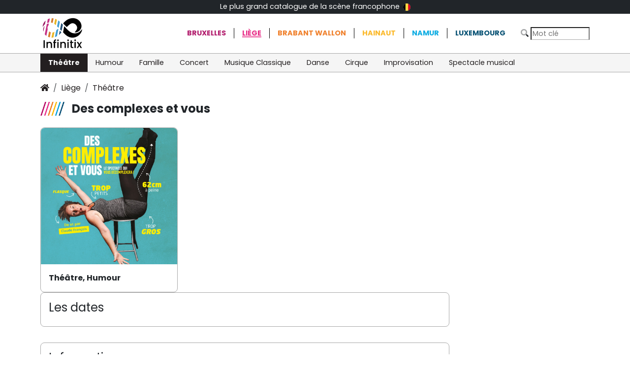

--- FILE ---
content_type: text/html; charset=UTF-8
request_url: https://www.infinitix.be/event/6452/?r=9&c=18
body_size: 4507
content:
<!DOCTYPE html>
<html lang="fr">

<head>
    <meta charset="utf-8" />
    <meta name="viewport" content="width=device-width, initial-scale=1, shrink-to-fit=no">
    <meta content="The Infinitix Team" name="author" />
    <meta http-equiv="X-UA-Compatible" content="IE=edge" />

	
	<title>Des complexes et vous toutes les dates de représentation - billetterie et réservation</title>
	<meta name="description" content="Des Complexes &amp; Vous, la Funf&eacute;rence: un m&eacute;lange subtil entre conf&eacute;rence et spectacle...Tout petit, gros, crochu, trop grand, bossu, incomp&eacute;tent, vieux, moche, nul,&hellip; Bref, pas assez ou trop peu !Ne trouvez-vous pas que tous ces complexes, qu&rsquo;ils soient physiques, sociaux, intellectuels,&hellip; rendent parfois notre vie compliqu&eacute;e&hellip; voire complexe ? Que diriez-vous d&rsquo;adopter un autre point de vue, de vous lib&eacute;rer et surtout d&rsquo;en rire ?Venez assister &agrave; cette conf&eacute;rence-spectacle in&eacute;dite! Un one-woman show hors du commun qui ne vous laissera pas indiff&eacute;rents !&quot;Le ton est l&eacute;ger, mais le propos pertinent.&nbsp;Un show qui risque&nbsp;de vous r&eacute;concilier avec le d&eacute;veloppement personnel ou avec&hellip; les spectacles d&rsquo;humour.&nbsp;C&rsquo;est selon &quot;&nbsp;Ga&euml;l Magazine&quot;Je ne m&#039;attendais pas &agrave; &ccedil;a, je ne savais pas ce qui allait se passer, je m&#039;&eacute;tais dit que c&#039;&eacute;tait une conf&eacute;rence, mais j&#039;ai plus vu un spectacle, j&#039;ai ador&eacute; du d&eacute;but &agrave; la fin, j&#039;encourage ce genre de spectacle, et ce genre de messages &agrave; transmettre.....[...]&nbsp;on rit, on rit &eacute;norm&eacute;ment, on rit de nous-m&ecirc;me....&quot;&nbsp;Sylvie Honor&eacute;, Journaliste RTBF, La Vie du bon c&ocirc;t&eacute;.&quot;Une fois cette &laquo; one woman conf&eacute;rence show &raquo; pass&eacute;e, il me reste tellement d&rsquo;images et de pistes de r&eacute;flexion qui m&rsquo;animent encore ce matin et qui me donnent la p&ecirc;che, la banane quoi :-)&quot;Spectacle cr&eacute;&eacute; et interpr&eacute;t&eacute; par la com&eacute;dienne et coach Claude Fran&ccedil;ois.Ecriture: Claude Fran&ccedil;ois et Jo&euml;l MichielsMise en sc&egrave;ne : Jo&euml;l MichielsDur&eacute;e: 1h20">
	
	<meta property="og:url"                content="https://www.infinitix.be/event/6452" />
<meta property="og:type"               content="website" />
<meta property="og:title"              content="Des complexes et vous toutes les dates de représentation - billetterie et réservation" />
<meta property="og:description"        content="Des Complexes &amp; Vous, la Funférence: un mélange subtil entre conférence et spectacle...Tout petit, gros, crochu, trop grand, bossu, incompétent, vieux, moche, nul,… Bref, pas assez ou trop peu !Ne trouvez-vous pas que tous ces complexes, qu’ils soient physiques, sociaux, intellectuels,… rendent parfois notre vie compliquée… voire complexe ? Que diriez-vous d’adopter un autre point de vue, de vous libérer et surtout d’en rire ?Venez assister à cette conférence-spectacle inédite! Un one-woman show hors du commun qui ne vous laissera pas indifférents !&quot;Le ton est léger, mais le propos pertinent. Un show qui risque de vous réconcilier avec le développement personnel ou avec… les spectacles d’humour. C’est selon &quot; Gaël Magazine&quot;Je ne m&#039;attendais pas à ça, je ne savais pas ce qui allait se passer, je m&#039;étais dit que c&#039;était une conférence, mais j&#039;ai plus vu un spectacle, j&#039;ai adoré du début à la fin, j&#039;encourage ce genre de spectacle, et ce genre de messages à transmettre.....[...] on rit, on rit énormément, on rit de nous-même....&quot; Sylvie Honoré, Journaliste RTBF, La Vie du bon côté.&quot;Une fois cette « one woman conférence show » passée, il me reste tellement d’images et de pistes de réflexion qui m’animent encore ce matin et qui me donnent la pêche, la banane quoi :-)&quot;Spectacle créé et interprété par la comédienne et coach Claude François.Ecriture: Claude François et Joël MichielsMise en scène : Joël MichielsDurée: 1h20" />
<meta property="og:image"              content="https://library.infinitix.be/?activity=7D694D1A-A68B-1E7C-D0B0-E0EAFBA3E639" />

<meta name="twitter:card" content="summary_large_image">
<meta property="twitter:domain" content="infinitix.be">
<meta property="twitter:url" content="https://www.infinitix.be/event/6452">
<meta name="twitter:title" content="Des complexes et vous toutes les dates de représentation - billetterie et réservation">
<meta name="twitter:description" content="Des Complexes &amp; Vous, la Funférence: un mélange subtil entre conférence et spectacle...Tout petit, gros, crochu, trop grand, bossu, incompétent, vieux, moche, nul,… Bref, pas assez ou trop peu !Ne trouvez-vous pas que tous ces complexes, qu’ils soient physiques, sociaux, intellectuels,… rendent parfois notre vie compliquée… voire complexe ? Que diriez-vous d’adopter un autre point de vue, de vous libérer et surtout d’en rire ?Venez assister à cette conférence-spectacle inédite! Un one-woman show hors du commun qui ne vous laissera pas indifférents !&quot;Le ton est léger, mais le propos pertinent. Un show qui risque de vous réconcilier avec le développement personnel ou avec… les spectacles d’humour. C’est selon &quot; Gaël Magazine&quot;Je ne m&#039;attendais pas à ça, je ne savais pas ce qui allait se passer, je m&#039;étais dit que c&#039;était une conférence, mais j&#039;ai plus vu un spectacle, j&#039;ai adoré du début à la fin, j&#039;encourage ce genre de spectacle, et ce genre de messages à transmettre.....[...] on rit, on rit énormément, on rit de nous-même....&quot; Sylvie Honoré, Journaliste RTBF, La Vie du bon côté.&quot;Une fois cette « one woman conférence show » passée, il me reste tellement d’images et de pistes de réflexion qui m’animent encore ce matin et qui me donnent la pêche, la banane quoi :-)&quot;Spectacle créé et interprété par la comédienne et coach Claude François.Ecriture: Claude François et Joël MichielsMise en scène : Joël MichielsDurée: 1h20">
<meta name="twitter:image" content="https://library.infinitix.be/?activity=7D694D1A-A68B-1E7C-D0B0-E0EAFBA3E639">

<link rel="apple-touch-icon" sizes="180x180" href="/_layout/favicons/apple-touch-icon.png">
<link rel="icon" type="image/png" sizes="32x32" href="/_layout/favicons/favicon-32x32.png">
<link rel="icon" type="image/png" sizes="16x16" href="/_layout/favicons/favicon-16x16.png">
<link rel="manifest" href="/_layout/favicons/site.webmanifest">
<link rel="mask-icon" href="/_layout/favicons/safari-pinned-tab.svg" color="#5bbad5">
<link rel="shortcut icon" href="/_layout/favicons/favicon.ico">
<meta name="msapplication-TileColor" content="#da532c">
<meta name="msapplication-config" content="/_layout/favicons/browserconfig.xml">
<meta name="theme-color" content="#ffffff">

<link rel="preconnect" href="https://fonts.googleapis.com">
<link rel="preconnect" href="https://fonts.gstatic.com" crossorigin>
<link href="https://fonts.googleapis.com/css2?family=Poppins:wght@200;400;700&display=swap" rel="stylesheet">

    <!-- App css -->
    <link href="https://static.infinitix.be/bootstrap-5.3.3-dist/css/bootstrap.min.css" rel="stylesheet">    
    <link href="https://static.infinitix.be/fontawesome-pro-5.15.4-web/css/all.min.css" rel="stylesheet">
    <link href="/_layout/infinitix.css" rel="stylesheet" type="text/css" />

	<!-- dumpCss BEGIN -->
	<!-- dumpCss END -->
<!-- Global site tag (gtag.js) - Google Analytics -->
<script async src="https://www.googletagmanager.com/gtag/js?id=G-6R8H46YT5P"></script>
<script>
  window.dataLayer = window.dataLayer || [];
  function gtag(){dataLayer.push(arguments);}
  gtag("js", new Date());
  gtag("config", "G-6R8H46YT5P");
</script></head>

<body>
    <nav class="navbar navbar-expand navbar-dark bg-dark" id="topNav">
        <div class="container d-flex text-white justify-content-between">
            <div >&nbsp;</div>
            <div class="d-none d-md-flex" >
            <a href="/about/howdoesitwork" >
            Le plus grand catalogue de la scène francophone <img src="/_layout/flagBE.png" alt=""  style="margin: 3px; height: 15px"> 
            </a>
            </div>
            <div ><a href="/about/morevents" class="d-none">Ajouter votre évènement</a></div>

        </div>
    </nav>

    <div class="container d-flex  align-items-center">
        <div class="brand-logo flex-grow-1"><a href="/"><img src="/_layout/logo.svg"></a></div>
<!--        <div class="d-none d-md-flex" id="catchphrase">Le plus grand catalogue de la scène francophone à portée de click</div>-->
        <div class="d-none d-md-flex " id="regionNav">
            <ul class="list-group list-group-horizontal"><li class="list-group-item"><a href="/catalogue/?r=1&c=18" class="">Bruxelles</a></li><li class="list-group-item"><a href="/catalogue/?r=&c=18" class="active">Liège</a></li><li class="list-group-item"><a href="/catalogue/?r=7&c=18" class="">Brabant Wallon</a></li><li class="list-group-item"><a href="/catalogue/?r=8&c=18" class="">Hainaut</a></li><li class="list-group-item"><a href="/catalogue/?r=11&c=18" class="">Namur</a></li><li class="list-group-item"><a href="/catalogue/?r=10&c=18" class="">Luxembourg</a></li>   </ul>
        </div>
        <div class="ms-auto"><form method="get" action="/catalogue/">
                <i class="fad fa-search"></i>
                <input type="text" placeholder="Mot clé" name="search" aria-label="Search" class="inputSearch" value="">
                <button class="navbar-toggler float-end d-md-none ms-2" type="button" data-bs-toggle="collapse" data-bs-target
                ="#navbarsExample04" aria-controls="navbarsExample04" aria-expanded="false" aria-label="Toggle navigation">
                    <i class="far fa-bars"></i>
                </button>
            </form>

        </div>
    </div>    <nav class="navbar navbar-expand-md " id="catNav">
        <div class="container">
            <div class="collapse navbar-collapse" id="navbarsExample04">
                <ul class="navbar-nav me-auto mb-2 mb-md-0"><li class="nav-item">
                        <a class="nav-link active " aria-current="page" href=" /catalogue/?r=9&c="> Théâtre</a>
                    </li><li class="nav-item">
                        <a class="nav-link  " aria-current="page" href=" /catalogue/?r=9&c=19"> Humour</a>
                    </li><li class="nav-item">
                        <a class="nav-link  " aria-current="page" href=" /catalogue/?r=9&c=20"> Famille</a>
                    </li><li class="nav-item">
                        <a class="nav-link  " aria-current="page" href=" /catalogue/?r=9&c=21"> Concert</a>
                    </li><li class="nav-item">
                        <a class="nav-link  " aria-current="page" href=" /catalogue/?r=9&c=22"> Musique Classique</a>
                    </li><li class="nav-item">
                        <a class="nav-link  " aria-current="page" href=" /catalogue/?r=9&c=23"> Danse</a>
                    </li><li class="nav-item">
                        <a class="nav-link  " aria-current="page" href=" /catalogue/?r=9&c=24"> Cirque</a>
                    </li><li class="nav-item">
                        <a class="nav-link  " aria-current="page" href=" /catalogue/?r=9&c=25"> Improvisation</a>
                    </li><li class="nav-item">
                        <a class="nav-link  " aria-current="page" href=" /catalogue/?r=9&c=49"> Spectacle musical</a>
                    </li><li class="nav-item dropdown d-md-none">
                        <a class="nav-link dropdown-toggle" href="#" id="dropdown04" data-bs-toggle="dropdown" aria-expanded="false">Régions</a>
                        <ul class="dropdown-menu" aria-labelledby="dropdown04"><li><a href="/catalogue/?r=1&c=18" class=" dropdown-item ">Bruxelles</a></li><li><a href="/catalogue/?r=&c=18" class=" dropdown-item active">Liège</a></li><li><a href="/catalogue/?r=7&c=18" class=" dropdown-item ">Brabant Wallon</a></li><li><a href="/catalogue/?r=8&c=18" class=" dropdown-item ">Hainaut</a></li><li><a href="/catalogue/?r=11&c=18" class=" dropdown-item ">Namur</a></li><li><a href="/catalogue/?r=10&c=18" class=" dropdown-item ">Luxembourg</a></li></ul>
                    </li>
                </ul>

            </div>
        </div>
    </nav><style>
    .soldOut {
       /* transform: rotate(25deg);*/
        color: darkgray;
        font-weight: bold;
    }
</style>
    <main class="container" id="mainContainer">

          <nav aria-label="breadcrumb">
            <ol class="breadcrumb">
                <li class="breadcrumb-item"><a href="/"><i class="fas fa-home"></i></a></li><li class="breadcrumb-item"><a href="/catalogue/?r=9&c=">Liège</a></li><li class="breadcrumb-item"><a href="/catalogue/?r=&c=18">Théâtre</a></li></ol>
        </nav>
        <h1 class="eventTitle">Des complexes et vous</h1>
        <div class="row mt-4 eventDetails">
            <div class="col-md-9 order-md-1">
                <div class="dates">
                    <h4>Les dates</h4>
                    <ul class="dateList">
                        <li>
                            <article class="dateInfo">
                                
                            </article>
                        </li>
                    </ul>
                </div>
                <div class="description">
                    <h4>Information</h4>
					<span class="oneComWebmail-size" style="font-size: 12px;"><span class="oneComWebmail-font" style="font-family: Helvetica, sans-serif;">Des Complexes & Vous, la Funférence: un mélange subtil entre conférence et spectacle...<b></span></span><p class="oneComWebmail-font_8" style="margin-top: 1em; margin-bottom: 1em; line-height: 1.6em;"><span class="oneComWebmail-color_29"><span class="oneComWebmail-size" style="font-size: 12px;"><span class="oneComWebmail-font" style="font-family: Helvetica, sans-serif;">Tout petit, gros, crochu, trop grand, bossu, incompétent, vieux, moche, nul,… Bref, pas assez ou trop peu !</span></span></span><span class="oneComWebmail-size" style="font-size: 12px;"><span class="oneComWebmail-font" style="font-family: Helvetica, sans-serif;"><br></span></span></p><p class="oneComWebmail-font_8" style="margin-top: 1em; margin-bottom: 1em; line-height: 1.6em;"><span class="oneComWebmail-color_29"><span class="oneComWebmail-size" style="font-size: 12px;"><span class="oneComWebmail-font" style="font-family: Helvetica, sans-serif;">Ne trouvez-vous pas que tous ces complexes, qu’ils soient physiques, sociaux, intellectuels,… rendent parfois notre vie compliquée… voire complexe ? Que diriez-vous d’adopter un autre point de vue, de vous libérer et surtout d’en rire ?</span></span></span><span class="oneComWebmail-size" style="font-size: 12px;"><span class="oneComWebmail-font" style="font-family: Helvetica, sans-serif;"><br></span></span></p><p class="oneComWebmail-font_8" style="margin-top: 1em; margin-bottom: 1em; line-height: 1.6em;"><span class="oneComWebmail-size" style="font-size: 12px;"><span class="oneComWebmail-font" style="font-family: Helvetica, sans-serif;">Venez assister à cette conférence-spectacle inédite! Un one-woman show hors du commun qui ne vous laissera pas indifférents !<br></span></span></p><span class="oneComWebmail-color_15"><span style="letter-spacing: 0.05em;"><i><span class="oneComWebmail-font" style="font-family: Helvetica, sans-serif;"><span class="oneComWebmail-size" style="font-size: 12px;">"Le ton est léger, mais le propos pertinent. Un show qui risque de vous réconcilier avec le développement personnel ou avec… les spectacles d’humour. C’est selon " </span></span></i></span></span><span class="oneComWebmail-font" style="font-family: Helvetica, sans-serif;"><span class="oneComWebmail-size" style="font-size: 12px;">Gaël Magazine</span></span><br><br><i><span class="oneComWebmail-font" style="font-family: Helvetica, sans-serif;"><span class="oneComWebmail-size" style="font-size: 12px;">"Je ne m'attendais pas à ça, je ne savais pas ce qui allait se passer, je m'étais dit que c'était une conférence, mais j'ai plus vu un spectacle, j'ai adoré du début à la fin, j'encourage ce genre de spectacle, et ce genre de messages à transmettre.....[...] </span></span><b><span class="oneComWebmail-font" style="font-family: Helvetica, sans-serif;"><span class="oneComWebmail-size" style="font-size: 12px;">on rit, on rit énormément, on rit de nous-même</span></span></b><span class="oneComWebmail-font" style="font-family: Helvetica, sans-serif;"><span class="oneComWebmail-size" style="font-size: 12px;">...." </span></span></i><span class="oneComWebmail-font" style="font-family: Helvetica, sans-serif;"><span class="oneComWebmail-size" style="font-size: 12px;">Sylvie Honoré, Journaliste RTBF, La Vie du bon côté</span></span><i><span class="oneComWebmail-font" style="font-family: Helvetica, sans-serif;"><span class="oneComWebmail-size" style="font-size: 12px;">.</span></span></i><br><p style="margin-top: 1em; margin-bottom: 1em; line-height: 20px;"><span class="oneComWebmail-color_11"><i><span class="oneComWebmail-font" style="font-family: Helvetica, sans-serif;"><span class="oneComWebmail-size" style="font-size: 12px;">"Une fois cette « one woman conférence show » passée, il me reste tellement d’images et de pistes de réflexion qui m’animent encore ce matin et qui me donnent la pêche, la banane quoi :-)"</span></span></i></span><br></p><p style="margin-top: 1em; margin-bottom: 1em; line-height: 20px;"><span class="oneComWebmail-size" style="font-size: 12px;"><span class="oneComWebmail-font" style="font-family: Helvetica, sans-serif;">Spectacle créé et interprété par la comédienne et coach Claude François.<br></span></span></p><p class="oneComWebmail-font_9" style="margin-top: 1em; margin-bottom: 1em; line-height: 20px;"><span class="oneComWebmail-size" style="font-size: 12px;"><span class="oneComWebmail-font" style="font-family: Helvetica, sans-serif;">Ecriture: Claude François et Joël Michiels<br>Mise en scène : Joël Michiels</span></span></p><span class="oneComWebmail-size" style="font-size: 12px;"><span class="oneComWebmail-font" style="font-family: Helvetica, sans-serif;">Durée: 1h20</span></span>                </div>
            </div>

            <div class="col-md-3 order-md-0">
                <div class="otherInfo">
                <img src="https://library.infinitix.be/?activity=7D694D1A-A68B-1E7C-D0B0-E0EAFBA3E639" class="img-fluid">
                    <div class="categoryLabel">Théâtre, Humour<br>
                    </div>

                </div>

            </div>

        </div>

    </main>





		<footer class="footer  d-print-none bg-dark text-white ">
        <div class="container">
            <div class="row g-0">
                <div class="col">
                    <img src="/_layout/logosing_onblack.svg" class="img-fluid brand-logo-footer">
                </div>
                <div class="col d-none">
                   <h5>Les évènements</h5>
                    <ul>
                    <li><a href="/about/morevents" class="text-white">Ajouter votre évènement</a></li>
                    </ul>
                </div>
                <div class="col ">
                    <h5>A propos d'Infinitix</h5>
                    <ul>
                        <li><a href="/about/howdoesitwork" class="text-white">Qu'est-ce-que c'est ?</a></li>
                          <li><a href="/about/condgenerales" class="text-white">Conditions générales</a></li>
                          <li><a href="/about/privacy" class="text-white">Protection de la vie privée </a></li>
                        <li><a class="text-white" href="javascript:decryptEmail('aW5mb0BpbmZpbml0aXguYmU=');">Contactez-nous</a></li>
                    </ul>
                </div>
            </div>
        </div>
    </footer>
		    <!--**********************************
        Scripts
    ***********************************-->
    <!-- jQuery  -->


<!-- App js -->
<script src="https://static.infinitix.be/jquery/jquery-3.6.0.min.js"></script>
<script src="https://static.infinitix.be/bootstrap-5.3.3-dist/js/bootstrap.min.js"></script>
    <script src="/_layout/infinitix.js"></script>

	<!-- dumpJs BEGIN -->
	<!-- dumpJs END -->
</body>
</html>
    